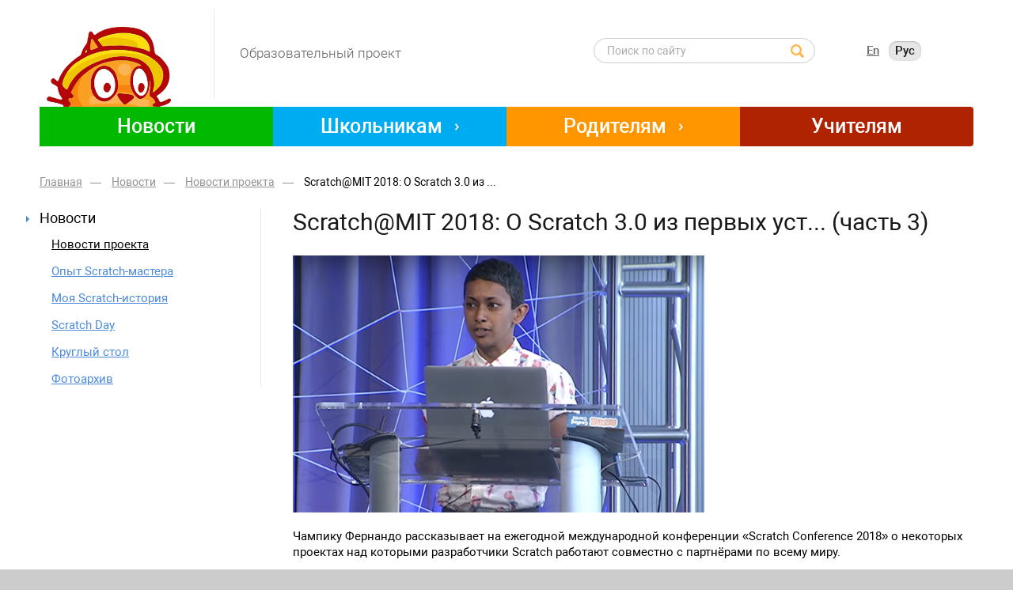

--- FILE ---
content_type: text/html; charset=UTF-8
request_url: https://scratch.by/news/project_news/scratch_mit_2018_about_scratch_3_0_from_the_horse_s_mouth_part_3/
body_size: 14774
content:





<!DOCTYPE html>
<!--[if IE 8]><html class="ie ie8" lang="ru-RU"><![endif]-->
<!--[if IE 9]><html class="ie ie9" lang="ru-RU"><![endif]-->
<!--[if (gt IE 9)|!(IE)]><!-->
<html lang="ru-RU" class=" supports flexbox csstransforms3d">
	<!--<![endif]-->
	<head>
		<meta name="format-detection" content="telephone=no">
		<meta name="SKYPE_TOOLBAR" content="SKYPE_TOOLBAR_PARSER_COMPATIBLE">
		<meta name="cmsmagazine" content="76c5fb8872e8328840d5f6d32da019af">
		<meta name="viewport" content="width=device-width, initial-scale=1.0">
		<title>Scratch@MIT 2018: О Scratch 3.0 из первых уст... (часть 3) — Scratch </title>
		<link rel="icon" href="/favicon.ico" type="image/x-icon">
		<link rel="apple-touch-icon-precomposed" href="/local/templates/html_dev/apple-touch-icon.png">
		<meta http-equiv="Content-Type" content="text/html; charset=UTF-8" />
<meta name="robots" content="index, follow" />
<meta name="keywords" content="Scratch.by" />
<meta name="description" content="Новости проекта. Scratch@MIT 2018: О Scratch 3.0 из первых уст... (часть 3)" />
<script type="text/javascript" data-skip-moving="true">(function(w, d, n) {var cl = "bx-core";var ht = d.documentElement;var htc = ht ? ht.className : undefined;if (htc === undefined || htc.indexOf(cl) !== -1){return;}var ua = n.userAgent;if (/(iPad;)|(iPhone;)/i.test(ua)){cl += " bx-ios";}else if (/Android/i.test(ua)){cl += " bx-android";}cl += (/(ipad|iphone|android|mobile|touch)/i.test(ua) ? " bx-touch" : " bx-no-touch");cl += w.devicePixelRatio && w.devicePixelRatio >= 2? " bx-retina": " bx-no-retina";var ieVersion = -1;if (/AppleWebKit/.test(ua)){cl += " bx-chrome";}else if ((ieVersion = getIeVersion()) > 0){cl += " bx-ie bx-ie" + ieVersion;if (ieVersion > 7 && ieVersion < 10 && !isDoctype()){cl += " bx-quirks";}}else if (/Opera/.test(ua)){cl += " bx-opera";}else if (/Gecko/.test(ua)){cl += " bx-firefox";}if (/Macintosh/i.test(ua)){cl += " bx-mac";}ht.className = htc ? htc + " " + cl : cl;function isDoctype(){if (d.compatMode){return d.compatMode == "CSS1Compat";}return d.documentElement && d.documentElement.clientHeight;}function getIeVersion(){if (/Opera/i.test(ua) || /Webkit/i.test(ua) || /Firefox/i.test(ua) || /Chrome/i.test(ua)){return -1;}var rv = -1;if (!!(w.MSStream) && !(w.ActiveXObject) && ("ActiveXObject" in w)){rv = 11;}else if (!!d.documentMode && d.documentMode >= 10){rv = 10;}else if (!!d.documentMode && d.documentMode >= 9){rv = 9;}else if (d.attachEvent && !/Opera/.test(ua)){rv = 8;}if (rv == -1 || rv == 8){var re;if (n.appName == "Microsoft Internet Explorer"){re = new RegExp("MSIE ([0-9]+[\.0-9]*)");if (re.exec(ua) != null){rv = parseFloat(RegExp.$1);}}else if (n.appName == "Netscape"){rv = 11;re = new RegExp("Trident/.*rv:([0-9]+[\.0-9]*)");if (re.exec(ua) != null){rv = parseFloat(RegExp.$1);}}}return rv;}})(window, document, navigator);</script>


<link href="/bitrix/cache/css/s1/html_dev/kernel_main/kernel_main.css?167354950044417" type="text/css"  rel="stylesheet" />
<link href="/bitrix/cache/css/s1/html_dev/page_b3152dbb0e2f567809bc3d39c8e16792/page_b3152dbb0e2f567809bc3d39c8e16792.css?167336628647483" type="text/css"  rel="stylesheet" />
<link href="/bitrix/cache/css/s1/html_dev/template_649f99d3152d19351becdbd524084cc2/template_649f99d3152d19351becdbd524084cc2.css?1673366135298395" type="text/css"  data-template-style="true"  rel="stylesheet" />



		<!-- HTML5 Shim and Respond.js IE8 support of HTML5 elements and media queries-->
		<!-- WARNING: Respond.js doesn't work if you view the page via file://-->
		<!--[if lt IE 9]>
		<meta http-equiv="X-UA-Compatible" content="IE=edge">
		<script src="/local/templates/html_dev/js/libs/html5shiv.min.js" data-skip-moving="true"></script>
		<script src="/local/templates/html_dev/js/libs/respond.min.js" data-skip-moving="true"></script>
		<![endif]-->
		<!--[if lt IE 10]>
		<script src="/local/templates/html_dev/js/libs/jquery.placeholder.min.js" data-skip-moving="true"></script>
		<![endif]-->
		<!--[if gte IE 9]>
		<style type="text/css">.gradient,.btn,.btn:hover,.btn:active{filter: none;}</style>
		<![endif]-->

			</head>
	<body class="ru js-off pm-close inner">
				<div id="db" class="g-wrap">
			<div class="outer-bg pm-content">
				<div class="g-wrapper">
					<div class="g-wrapper_i">
						<header class="g-header">
							<div class="g-header_mob">
								<div class="container">
									<div class="logo-head-mob">
										<a href="http://scratch.by/">											<img  src="/local/templates/html_dev/images/logo-mobile.png" alt="Scratch.by" title="Scratch.by" />										</a>									</div>
									
									<div class="search-mob dropdown">
	<div data-toggle="dropdown" class="dropdown-toggle"></div>
	<div class="dropdown-menu">
		<div class="container">
			<div class="search-head-mob hide-print">

				<form action="/search/" method="get" onsubmit="var str=document.getElementById('searchinp-mob'); if (!str.value || str.value == str.title) return false;">
					<fieldset class="field">
						<input id="searchinp-mob" type="search" placeholder="Поиск по сайту" name="q" maxlength="50" class="input"><span class="submit">
						<input id="seo-search-mob" name="btn-search" type="submit" value="Найти" class="btn btn-default btn-search"></span>
					</fieldset>
				</form>
			</div>
		</div>
	</div>
</div>
									<div class="lang-mob">
										

<ul class="list list-reset clearfix">
	<li class="item"><a href="http://scratch.by/en/news/project_news/scratch_mit_2018_about_scratch_3_0_from_the_horse_s_mouth_part_3/" class="eng">En</a></li>
	<li class="item"><span class="rus active">Рус</span></li>
</ul>									</div>
									<div class="hamb-wrap">
										<button id="seo-hamburger" class="hamburger pm-opener closed"><span class="ico"></span></button>
									</div>
								</div>
							</div>
							<div class="g-header_i">
								<div class="container">

									<div class="row">
										<div class="col-xs-7">
											<div class="logo-head">
												<div itemscope="" itemtype="http://schema.org/Organization" class="logo">
													<a itemprop="url" href="http://scratch.by/">														<img itemprop="logo" src="/local/templates/html_dev/images/logo.png" alt="Scratch.by" title="Scratch.by" />													</a>												</div>
												

<!-- Yandex.Metrika counter -->
<noscript><div><img src="https://mc.yandex.ru/watch/45787470" style="position:absolute; left:-9999px;" alt="" /></div></noscript>
<!-- /Yandex.Metrika counter -->

<div class="title">Образовательный проект</div>
											</div>

										</div>
										<div class="col-xs-3">
											
	<div class="search-head hide-print">
		<form action="/search/" method="get" onsubmit="var str=document.getElementById('search_header'); if (!str.value || str.value == str.title) return false;">
			<fieldset class="field">
				<input id="search_header" type="search" placeholder="Поиск по сайту" name="q" maxlength="50" class="input">
					<span class="submit">
						<input id="seo-search" name="btn-search" type="submit" value="" class="btn-search">
					</span>
			</fieldset>
		</form>
	</div>


										</div>
										<div class="col-xs-2">
											<div class="lang">
												

<ul class="list list-reset clearfix">
	<li class="item"><a href="http://scratch.by/en/news/project_news/scratch_mit_2018_about_scratch_3_0_from_the_horse_s_mouth_part_3/" class="eng">En</a></li>
	<li class="item"><span class="rus active">Рус</span></li>
</ul>											</div>
										</div>
									</div>
									<div class="menu-drop-3 hide-print">
										
<ul class="menu_level_1 break-word list-reset">
												<li class="item_1 active ">
								<a  href="/news/">Новости</a>
							</li>
																							
									<li class="item_1 submenu-1 ">
	                    <a  href="/students/">
							<span class="a-wrap">Школьникам</span>
							<i class="sp-arr-menu icon"></i>
						</a>
						<div class="submenu">
							<ul class="menu_level_2 list-reset">
																				<li class="item_2 ">
							<a  href="/students/knowledge/">Всё о Scratch</a>
						</li>
																										<li class="item_2  ">
						<a  href="/students/collection/">
							<span>Коллекция спрайтов</span>
															<i class="icon"></i>
													</a>
						<div class="submenu ">
                           <ul class="menu_level_3 list-reset">
																				<li class="item_3 ">
							<a  href="/students/collection/letters/">Буквы</a>
						</li>
																									<li class="item_3 ">
							<a  href="/students/collection/animals/">Животные</a>
						</li>
																									<li class="item_3 ">
							<a  href="/students/collection/objects/">Объекты</a>
						</li>
																									<li class="item_3 ">
							<a  href="/students/collection/fairy_heroes/">Сказочные герои</a>
						</li>
																									<li class="item_3 ">
							<a  href="/students/collection/technics/">Техника</a>
						</li>
																									<li class="item_3 ">
							<a  href="/students/collection/backgrounds/">Фоны</a>
						</li>
																									<li class="item_3 ">
							<a  href="/students/collection/sprites_2nd_class/">Спрайты для 2 класса</a>
						</li>
																									<li class="item_3 ">
							<a  href="/students/collection/figures/">Цифры</a>
						</li>
														</ul></div></li>											<li class="item_2 ">
							<a  href="/students/scratchers/">Сообщество Scratchers</a>
						</li>
														</ul></div></li>			
									<li class="item_1 submenu-1 ">
	                    <a  href="/about/">
							<span class="a-wrap">Родителям</span>
							<i class="sp-arr-menu icon"></i>
						</a>
						<div class="submenu">
							<ul class="menu_level_2 list-reset">
																				<li class="item_2 ">
							<a  href="/about/index.php">Общие сведения</a>
						</li>
																									<li class="item_2 ">
							<a  href="/about/facts/">Цифры и факты</a>
						</li>
																										<li class="item_2  ">
						<a  href="/partners/">
							<span>Партнеры</span>
															<i class="icon"></i>
													</a>
						<div class="submenu ">
                           <ul class="menu_level_3 list-reset">
																				<li class="item_3 ">
							<a  href="/partners/index.php">Наши партнеры</a>
						</li>
																									<li class="item_3 ">
							<a  href="/partners/cooperation/">Приглашаем к&nbsp;сотрудничеству</a>
						</li>
														</ul></div></li></ul></div></li>											<li class="item_1 ">
							<a  href="https://informatika.park.by/scratch/">Учителям</a>
						</li>
														</ul>
									</div>

								</div>
							</div>
                            



<div class="modal fade" id="FRM_zaiavka_header" tabindex="-1" role="dialog" aria-labelledby="FRM_zaiavka_headerLabel" aria-hidden="true">
    <div class="modal-dialog modal-fluid">
        <div class="modal-content">
            <div class="modal-header">
                <button type="button" class="close" data-dismiss="modal" aria-hidden="true">×</button>
                <div class="modal-title h2">Задать вопрос</div>
                            </div>
            <div class="modal-body" id="FRM_zaiavka_headerLabel">
                <div class="OK_TEXT hide" id="FRM_zaiavka_headerOK_TEXT"></div>
                <div class="loader hide" id="FRM_zaiavka_headerLoader">Подождите немного, идет отправка ...</div>
                <div class="form" id="FRM_zaiavka_headerForm">

                     <div class="forms">
                     <div class="row">
                     <div class="col-xs-12">
                         <form class="form-horizontal"  enctype="multipart/form-data" method="post" novalidate="novalidate" action="/news/project_news/scratch_mit_2018_about_scratch_3_0_from_the_horse_s_mouth_part_3/" id="form-FRM_zaiavka_header" onsubmit="return false;">
                         <fieldset id="fieldset_all-FRM_zaiavka_header" class="fieldset">
                                                          <input type="hidden" name="sessid_FRM_zaiavka_header"  value="BX1dfee5684d58b92924b361b7c90d4cbc_FRM_zaiavka_header" />
                             <input type="hidden" name="submit" value="submit" >
                             <input type="hidden" name="FORM_ID" value="FRM_zaiavka_header" >
                             <div class="form-text" id="grp_all-FRM_zaiavka_header">
                                 <span class="error-block help-block"></span>
                             </div>
                                                                  <div  class="form-group control-group">
                                         <label class="name label-pt col-lg-3 col-sm-3 col-xs-6" for="form-FIO-FRM_zaiavka_header">
                                             Ваше имя<span class="f-star">&nbsp;*</span>
                                                                                                                                       </label>
                                     <div class="controls col-lg-3 col-sm-4 col-xs-6"></div>
                                     
                                         <div class="text col-lg-6 col-sm-5 col-xs-12">
                                             <input 
                                                                                           type="text"  class="form-control "  name="FIO"  id="form-FIO-FRM_zaiavka_header"  maxlength="50" spellcheck="true"  required  value=""  >
                                             
                                         </div>
                                                                          </div>
                                                                                                   <div  class="form-group control-group">
                                         <label class="name label-pt col-lg-3 col-sm-3 col-xs-6" for="form-PHONE-FRM_zaiavka_header">
                                             Телефон<span class="f-star">&nbsp;*</span>
                                                                                                                                       </label>
                                     <div class="controls col-lg-3 col-sm-4 col-xs-6"></div>
                                     
                                         <div class="text col-lg-6 col-sm-5 col-xs-12">
                                             <input 
                                                                                           type="tel"  class="form-control "  name="PHONE"  id="form-PHONE-FRM_zaiavka_header"  maxlength="50" spellcheck="true"  required  value=""  >
                                             <p class="help-block">Например: +375 (29) 123-45-67</p>
                                         </div>
                                                                          </div>
                                                                                                   <div  class="form-group control-group">
                                         <label class="name label-pt col-lg-3 col-sm-3 col-xs-6" for="form-EMAIL-FRM_zaiavka_header">
                                             Эл. почта<span class="f-star">&nbsp;*</span>
                                                                                                                                       </label>
                                     <div class="controls col-lg-3 col-sm-4 col-xs-6"></div>
                                     
                                         <div class="text col-lg-6 col-sm-5 col-xs-12">
                                             <input 
                                             placeholder="email@example.com"                                              type="email"  class="form-control "  name="EMAIL"  id="form-EMAIL-FRM_zaiavka_header"  maxlength="50" spellcheck="true"  required  value=""  >
                                             
                                         </div>
                                                                          </div>
                                                                                                   <div  class="form-group control-group">
                                         <label class="name label-pt col-lg-3 col-sm-3 col-xs-6" for="form-MESSAGE-FRM_zaiavka_header">
                                             Вопрос<span class="f-star">&nbsp;*</span>
                                                                                                                                       </label>
                                     <div class="controls col-lg-3 col-sm-4 col-xs-6"></div>
                                                                              <div class="text col-lg-6 col-sm-5 col-xs-12">
                                             <textarea  class="form-control "  name="MESSAGE"  id="form-MESSAGE-FRM_zaiavka_header"  maxlength="500"
                                                cols="60"
                                                rows="4"
                                                  spellcheck="true"  required  ></textarea>
                                                                                      </div>
                                                                          </div>
                                                                                                                        <div class="hide" style="visibility: hidden;">
                                 <div class="form-group control-group">
                                     <div class="label name label-pt col-lg-3 col-sm-3 col-xs-6">
                                         <label>Компания<span class="f-star">&nbsp;*</span></label>
                                     </div>

                                     <div class="text col-lg-6 col-sm-5 col-xs-12">
                                         <input type="text" class="text" name="COMPANY_NAME" id="FRM_zaiavka_header_FRM_commerce_company" value="">
                                     </div>
                                     <div class="controls col-lg-3 col-sm-4 col-xs-6"> </div>
                                 </div>
                             </div>
                                                          
                             <div class="form-group">
                                 <div class="col-xs-12 col-xs-offset-0 col-sm-offset-3">
                                     <input class="btn btn-default btn_submit" type="submit" name="submit"  id="submit_FRM_zaiavka_header" value="Отправить" />
                                     <div class="form_required">
                                         <span class="f-star"> *</span> — поля обязательные к заполнению                                     </div>
                                 </div>
                             </div>

                         </fieldset>
                         </form>
                     </div>
                     </div>
                     </div>
                                     </div>
            </div>
        </div>
    </div>
</div>
						</header>
						<div class="g-main">
							<div class="g-main_i container">
								<div class="row">

									<div class="col-md-12 col-xs-12 hide-print">
																					<div class="breadcrumb"><ol class="list-reset" itemscope="" itemtype="http://www.data-vocabulary.org/Breadcrumb/"><li ><a itemprop="url" href="/" title="Главная"><span itemprop="title">Главная</span></a></li><li ><a itemprop="url" href="/news/" title="Новости"><span itemprop="title">Новости</span></a></li><li ><a itemprop="url" href="/news/project_news/" title="Новости проекта"><span itemprop="title">Новости проекта</span></a></li><li class="active"><span itemprop="title">Scratch@MIT 2018: О Scratch 3.0 из ...</span></li></ol></div>
																			</div>

																			<aside class="g-sidebar col-md-3 col-xs-12 hide-print">
																																	<nav class="menu-accordion">
																								 
<div class="accordion">
    <div id="menu-accordion" class="acc-group">
                                        <div class="panel">
            <div class="acc-heading">
                <a href="/news/" class="link level-1 active">
                    <span>Новости</span>
                </a>
                <a href="#accordion-menu-1" data-toggle="collapse" data-parent="#menu-accordion" class="open-menu"></a>
            </div>
            <div id="accordion-menu-1" class="collapse in">
                <div class="acc-body">
                    <div class="list-wrap">
                        <ul class="level-2 list-reset">
                                                                                                                                                                                                                                                                                                                                                                                                                                                                                                                                                                                                                                                                                                                                                                <li class=" item_2 active ">
                                                                                                                <a  href="/news/project_news/">Новости проекта</a>
                                                                                                            </li>
                                                                                                                                                                                                                                                                                                                                                                                                                                                                                                                                                                                                                                                                                                                                                                                                                                                                                                                                                                                                                            <li class=" item_2 ">
                                                                                                            <a  href="/news/scratch_master/">Опыт  Scratch-мастера</a>
                                                                                                        </li>
                                                                                                                                                                                                                                                                                                                                                                                                                                                                                                                                                                                                                                                                                                                                                                                                                                                                                                                    <li class=" item_2 ">
                                                                                                            <a  href="/news/my_scratch_story/">Моя Scratch-история</a>
                                                                                                        </li>
                                                                                                                                                                                                                                                                                                                                                                                                                                                                                                                                                                                                                                                                                                                                                                                                                                                                                                                    <li class=" item_2 ">
                                                                                                            <a  href="/news/scratch_day_/">Scratch Day </a>
                                                                                                        </li>
                                                                                                                                                                                                                                                                                                                                                                                                                                                                                                                                                                                                                                                                                                                                                                                                                                                                                                                    <li class=" item_2 ">
                                                                                                            <a  href="/news/round_table/">Круглый стол</a>
                                                                                                        </li>
                                                                                                                                                                                                                                                                                                                                                                                                                                                                                                                                                                                                                                                                                                                                                                                                                                                                                                                    <li class=" item_2 ">
                                                                                                            <a  href="/news/media/">Фотоархив</a>
                                                                                                        </li>
                                                                                                                                                                                                                                                                                                                                                                                                                                                                                                </ul></div></div></div></div>                                                            </div>
                                                        </div>

												</nav>
																						 
																					</aside>
																		<article id="workarea" class="g-content col-md-9 col-xs-12 clearfix">
																				<h1 class="small" id="title">Scratch@MIT 2018: О Scratch 3.0 из первых уст... (часть 3)</h1>										 
									
										<div class="b-element mb_3" id="element-1681" >
	<div class="c_news">
		<div class="wrap mb_1">
					</div>
	</div>
		<div class="descr mb_2">
			
			<img width="520" alt="MIT2018-Fernando.png" src="/upload/medialibrary/31c/mit2018_fernando.png" height="326" title="MIT2018-Fernando.png"><br>
<p>
	 Чампику Фернандо рассказывает на ежегодной международной конференции «Scratch Conference 2018» о некоторых проектах над которыми разработчики Scratch работают совместно с партнёрами по всему миру.
</p>
<p>
	 За многие годы работы Чампика внесла огромный вклад в развитие среды Scratch. Она работала в команде, которая разработала Scratch 2.0, и сейчас возглавляет деятельность по налаживанию контактов и связей.
</p>
<p>
	 Видео выступления можно <a href="https://youtu.be/khgfmrolOHk?t=2235">посмотреть здесь</a>
</p>
<p>
	 Итак, я замкну круг, и вернусь к обсуждению сообщества, к тому, о чём говорил Митч в самом начале конференции. Поэтому повторюсь, что, когда мы думаем или говорим о Scratch, мы имеем в виду не просто язык программирования и редактор, ведь это огромное мировое сообщество, все вы, кто разделяет наши идеи и приверженность интересам будущих поколений, поколений создателей. Вы уже узнали о том, над чем мы работаем в Scratch 3.0., поэтому я хочу воспользоваться моментом и подчеркнуть то, что сделали вы, ребята. Сначала я расскажу о некоторых организациях, с которыми нам удалось работать вместе, чтобы убедиться, что как только выйдет Scratch 3, пользователям станут доступны массы различных ресурсов.
</p>
<p>
	 Поэтому наши друзья из Гарварда в команде <b>Scratch Ed</b> работали над обновлением учебного плана Creative Computing Curriculum Guide, чтобы он был готов к Scratch 3.0, когда версия выйдет в январе.
</p>
<p>
	 Наши друзья из <b>Code Club</b>, спонсируемые фондом Raspberry Pi, работают над обновлением всех своих обучающих программ и онлайн-мероприятий, чтобы все ответвления Code Club по всему миру также обновили ресурсы для Scratch 3.0.
</p>
<p>
 <b>CS First, наши друзья из Google,</b> будут обновлять все свои видеоуроки, чтобы убедиться, что они подходят к новой версии.
</p>
<p>
	 И мы продолжаем нашу работу с <b>Cartoon Network</b> по созданию нескольких новых учебников по Scratch 3.0, используя персонажей из их мультсериалов, например, одни из моих любимых – «Суперкрошки».
</p>
<p>
	 Нам очень повезло работать с некоторыми из этих действительно удивительных организаций, но, на самом деле, мы еще больше вдохновлены тысячами других людей, включая многих из вас, кто сидит сейчас в этой комнате, теми, кто создаёт ресурсы и учебные материалы для местных сообществ Scratch. И если вы действительно внесли свой вклад, мы были бы рады узнать о созданных вами учебных материалах. Вы можете заполнить форму и рассказать нам о материалах, которые вы разрабатываете, а также присоединиться к нашему списку рассылки для разработчиков ресурсов и материалов, чтобы мы могли держать вас в курсе насчёт разработки Scratch 3.0, и сообщать об обновлении ресурсов и подготовке их к запуску.
</p>
<p>
	 И дело не только в учебных материалах, которые создают люди, это не единственный вариант того, как нам помогают люди в сообществах. Многие из вас, возможно, участвовали в <b>Дне Scratch </b>или даже организовывали такое мероприятие.
</p>
<p>
	 Дни Scratch – это мероприятия, которые проводятся по всему миру в домах, общественных центрах, школах, офисах. Это однодневные мероприятия, в которых участвуют дети, родители, целые семьи, где они создают что-то интересное и делятся этим в сообществе Scratch. И первое такое мероприятие проводилось здесь, в Массачусетском технологическом институте, а потом, в 2009 году, мы выделили ресурсы на то, чтобы организовывать Дни Scratch в других местах, и с тех пор это мероприятие стало таким глобальным, что проходит по всему миру.
</p>
<p>
	 И в этом году уже провели более тысячи таких мероприятий в более чем шестидесяти странах мира. И, конечно, существует Scratch-конференция, на которой вы и находитесь прямо сейчас, если вдруг вы ещё не поняли.
</p>
<p>
	 И снова, как уже говорил Митч, первая такая конференция проводилась здесь, в Массачусетском технологическом институте, с целью объединить педагогов, чтобы делиться идеями и учиться друг у друга. И каждый год она проводится либо здесь, в Массачусетском технологическом институте, либо в другом месте, но всего лишь один раз в год и в одном месте.
</p>
<p>
	 Однако в прошлом году, по всему миру проводилось большое количество Scratch-конференций, которые организовывались людьми из сообщества. И это действительно вдохновляет. Так, на Scratch-конференции в этом году мы получили более четырёхсот предложений, и это действительно вдохновляет увидеть все разные способы использования Scratch в местных сообществах.
</p>
<p>
</p>
<p>
	 Мы хотим учиться у вас и мы надеемся, что вы учитесь друг у друга. И я закончу, сказав, что думая о будущем Scratch и о Scratch 3.0, мы очень рады думать и о том, как сообщество будет расти вместе с нами.
</p>
 <br>
 <br>			<div class="clear"></div>
			
	</div>
	   	   	   				<div class="row">
				</div>
		<div class="clear"></div>
	</div>

									</article>
								</div>
							</div>
						</div>
					</div>
				</div>
				<footer class="g-footer hide-print">
					<div class="container">
						<div class="g-footer_i">
							<div class="subscription">
	<div class="bg"></div>
	<div class="bg-wrap">

<form id="form-subscript-confirm" class="b-form" action="/subscription/subscr_edit.php">
	<fieldset>
        <div class="control-group">
            <div class="title">Подписка на&nbsp;рассылку</div>
            <input class="input form-control" type="text"
                title="Подписка на&nbsp;рассылку" value="" placeholder="email@adress.com" name="sf_EMAIL">
            <div class="b-btn">
                <input class="btn btn-default" name="OK" type="submit" value="Подписаться">
            </div>
        </div>
	</fieldset>
</form>
	</div>
</div>

							<div class="row">
								<div class="col-md-9 col-sm-12 hidden-xs">
									<div class="menu-foot-3 hide-print clearfix">
										 
<ul class="menu_level_1 break-word list-reset">
												<li class="item_1 ">
	                    <a  href="/about/">
							<span class="a-wrap">Родителям</span>
						</a>
						<ul class="menu_level_2 list-reset">
							

			                                   
													<li class="item_2 ">
							<a  href="/about/index.php">
																	Общие сведения															</a>
						</li>
																									<li class="item_2 ">
							<a  href="/about/facts/">
																	Цифры и факты															</a>
						</li>
																									<li class="item_2 ">
							<a  href="/partners/">
																	Партнеры															</a>
						</li>
														</ul></li>												<li class="item_1 ">
	                    <a  href="/students/">
							<span class="a-wrap">Школьникам</span>
						</a>
						<ul class="menu_level_2 list-reset">
							

			                                   
													<li class="item_2 ">
							<a  href="/students/knowledge/">
																	Всё о Scratch															</a>
						</li>
																									<li class="item_2 ">
							<a  href="/students/collection/">
																	Коллекция спрайтов															</a>
						</li>
																									<li class="item_2 ">
							<a  href="/students/scratchers/">
																	Сообщество Scratchers															</a>
						</li>
														</ul></li>											<li class="item_1 ">
							<a  href="/teacherss/">
																	<span class="a-wrap">
										Учителям									</span>
															</a>
						</li>
														
</ul>

									</div>
								</div>
								<div class="col-md-3 col-sm-12">
									





<div class="contacts-foot mb_2">
<div class="menu-foot-3 hide-print clearfix">									 
<ul class="menu_level_1 break-word list-reset">
			<li class="item_1 ">
	                    <a href="/contacts/"><span class="a-wrap">Контакты</span></a></li></ul></div>
    <address class="address">220073, Республика Беларусь,<br>г. Минск, ул. Скрыганова, 14, 5-й этаж</address><a href="/contacts/" class="link-map">Как проехать</a>
    <div class="tel-wrap">
        <div class="tel"><a href="tel:+375 29 193 30 30">+375 29 193 30 30</a> </div>
    </div>
</div>
								</div>
							</div>
							<div class="footer-small">
								<div class="row">
									<div class="col-md-5 col-sm-5">
										



<div class="logo-foot">
	<div class="media">
		<div class="media-body">
			<div class="title">© 2026, ООО «Образовательный центр программирования и высоких технологий»</div>
		</div>
	</div>
</div>										<div class="menu-foot-2 hide-print clearfix">
																					</div>
									</div>
									<div class="col-md-3 col-sm-3">
										




<div class="social-foot">
    <div class="list">
        <a href="https://vk.com/iteenby" target="_blank" class="item ic-vk"></a>
        <a href="https://www.facebook.com/iteenby" target="_blank" class="item ic-fb"></a>
      </div>
</div>									</div>
									<div class="col-md-4 col-sm-4">
									
    <div class="studio">
        <div class="text-wrap">
            <div class="text">Создание сайтов</div>
            <div class="pic"><img src="/upload/medialibrary/3ee/znak-studii.png" alt="Студия Борового" title="Студия Борового"></div>
            <div class="link"><a href="http://www.db.by/" target="_blank">Студия Борового</a></div>
        </div>
    </div>
									</div>
									<div id="bx-composite-banner"></div>
																	</div>
							</div>
						</div>
					</div>
				</footer>
				<div class="scroll-to-top ic-arrow">наверх</div>
			</div>
			<div class="pm">
				<div class="pm-backdrop"></div>
				<div class="pm-wrap">
					<div class="hamburger-cont"><a class="hamburger pm-closer closed"><span class="ico"></span></a></div>
					<div class="pm-inner">
						   
	<div class="menu-mobile">
	<ul class="menu_level_1 list-reset break-word">

				
			
									<li class="item_1 active in">
						<a href="/news/">Новости</a>
						<a data-toggle="collapse" href="#accordion-m-1" class="icon"></a>
							<div id="accordion-m-1" class="collapse in">
							<ul class="menu_level_2 list-reset">
				
						
					
												<li class="item_2 active">
						<a href="/news/project_news/" >Новости проекта</a>
					</li>
				
						
					
												<li class="item_2">
						<a href="/news/scratch_master/" >Опыт  Scratch-мастера</a>
					</li>
				
						
					
												<li class="item_2">
						<a href="/news/my_scratch_story/" >Моя Scratch-история</a>
					</li>
				
						
					
												<li class="item_2">
						<a href="/news/scratch_day_/" >Scratch Day </a>
					</li>
				
						
					
												<li class="item_2">
						<a href="/news/round_table/" >Круглый стол</a>
					</li>
				
						
					
												<li class="item_2">
						<a href="/news/media/" >Фотоархив</a>
					</li>
				
						
									</ul></div></li>			
			
									<li class="item_1 ">
						<a href="/about/">Родителям</a>
						<a data-toggle="collapse" href="#accordion-m-8" class="icon collapsed"></a>
							<div id="accordion-m-8" class="collapse">
							<ul class="menu_level_2 list-reset">
				
						
					
												<li class="item_2">
						<a href="/about/index.php" >Общие сведения</a>
					</li>
				
						
					
												<li class="item_2">
						<a href="/about/facts/" >Цифры и факты</a>
					</li>
				
						
					
			
									<li class="item_2 ">
						<a href="/partners/">Партнеры</a>
						<a data-toggle="collapse" href="#accordion-m-11" class="icon collapsed"></a>
							<div id="accordion-m-11" class="collapse">
							<ul class="menu_level_3 list-reset">
				
						
					
												<li class="item_3">
						<a href="/partners/index.php" >Наши партнеры</a>
					</li>
				
						
					
												<li class="item_3">
						<a href="/partners/cooperation/" >Приглашаем к&nbsp;сотрудничеству</a>
					</li>
				
						
									</ul></div></li></ul></div></li>			
			
									<li class="item_1 ">
						<a href="/students/">Школьникам</a>
						<a data-toggle="collapse" href="#accordion-m-14" class="icon collapsed"></a>
							<div id="accordion-m-14" class="collapse">
							<ul class="menu_level_2 list-reset">
				
						
					
												<li class="item_2">
						<a href="/students/knowledge/" >Всё о Scratch</a>
					</li>
				
						
					
			
									<li class="item_2 ">
						<a href="/students/collection/">Коллекция спрайтов</a>
						<a data-toggle="collapse" href="#accordion-m-16" class="icon collapsed"></a>
							<div id="accordion-m-16" class="collapse">
							<ul class="menu_level_3 list-reset">
				
						
					
												<li class="item_3">
						<a href="/students/collection/letters/" >Буквы</a>
					</li>
				
						
					
												<li class="item_3">
						<a href="/students/collection/animals/" >Животные</a>
					</li>
				
						
					
												<li class="item_3">
						<a href="/students/collection/objects/" >Объекты</a>
					</li>
				
						
					
												<li class="item_3">
						<a href="/students/collection/fairy_heroes/" >Сказочные герои</a>
					</li>
				
						
					
												<li class="item_3">
						<a href="/students/collection/technics/" >Техника</a>
					</li>
				
						
					
												<li class="item_3">
						<a href="/students/collection/backgrounds/" >Фоны</a>
					</li>
				
						
					
												<li class="item_3">
						<a href="/students/collection/sprites_2nd_class/" >Спрайты для 2 класса</a>
					</li>
				
						
					
												<li class="item_3">
						<a href="/students/collection/figures/" >Цифры</a>
					</li>
				
						
					
												<li class="item_3">
						<a href="/students/collection/letters/" >Буквы</a>
					</li>
				
						
					
												<li class="item_3">
						<a href="/students/collection/animals/" >Животные</a>
					</li>
				
						
					
			
									<li class="item_3 ">
						<a href="/students/collection/objects/">Объекты</a>
						<a data-toggle="collapse" href="#accordion-m-27" class="icon collapsed"></a>
							<div id="accordion-m-27" class="collapse">
							<ul class="menu_level_4 list-reset">
				
						
					
												<li class="item_4">
						<a href="/students/collection/objects/buildings/" >Здания</a>
					</li>
				
						
					
												<li class="item_4">
						<a href="/students/collection/objects/treasures/" >Сокровища</a>
					</li>
				
						
					
												<li class="item_4">
						<a href="/students/collection/objects/different/" >Разное</a>
					</li>
				
						
									</ul></div></li>			
												<li class="item_3">
						<a href="/students/collection/fairy_heroes/" >Сказочные герои</a>
					</li>
				
						
					
												<li class="item_3">
						<a href="/students/collection/technics/" >Техника</a>
					</li>
				
						
					
												<li class="item_3">
						<a href="/students/collection/backgrounds/" >Фоны</a>
					</li>
				
						
					
			
									<li class="item_3 ">
						<a href="/students/collection/sprites_2nd_class/">Спрайты для 2 класса</a>
						<a data-toggle="collapse" href="#accordion-m-34" class="icon collapsed"></a>
							<div id="accordion-m-34" class="collapse">
							<ul class="menu_level_4 list-reset">
				
						
					
												<li class="item_4">
						<a href="/students/collection/sprites_2nd_class/alphabet/" >В гостях у Азбуки: АБВГдейка</a>
					</li>
				
						
					
												<li class="item_4">
						<a href="/students/collection/sprites_2nd_class/funny_counter/" >Весёлый счет (С.Маршак)</a>
					</li>
				
						
					
												<li class="item_4">
						<a href="/students/collection/sprites_2nd_class/count_to_ten/" >Про козленка, который умел считать до десяти (Прёйсен Альф)</a>
					</li>
				
						
									</ul></div></li>			
												<li class="item_3">
						<a href="/students/collection/figures/" >Цифры</a>
					</li>
				
						
									</ul></div></li>			
												<li class="item_2">
						<a href="/students/scratchers/" >Сообщество Scratchers</a>
					</li>
				
						
									</ul></div></li>			
												<li class="item_1">
						<a href="/teacherss/" >Учителям</a>
					</li>
				
						
					
												<li class="item_1">
						<a href="/contacts/" >Контакты</a>
					</li>
				
						
		
	
	</ul>
</div>
					</div>
				</div>
			</div>
		</div>
		        	<script type="text/javascript">if(!window.BX)window.BX={message:function(mess){if(typeof mess=='object') for(var i in mess) BX.message[i]=mess[i]; return true;}};</script>
<script type="text/javascript">(window.BX||top.BX).message({'JS_CORE_LOADING':'Загрузка...','JS_CORE_NO_DATA':'- Нет данных -','JS_CORE_WINDOW_CLOSE':'Закрыть','JS_CORE_WINDOW_EXPAND':'Развернуть','JS_CORE_WINDOW_NARROW':'Свернуть в окно','JS_CORE_WINDOW_SAVE':'Сохранить','JS_CORE_WINDOW_CANCEL':'Отменить','JS_CORE_WINDOW_CONTINUE':'Продолжить','JS_CORE_H':'ч','JS_CORE_M':'м','JS_CORE_S':'с','JSADM_AI_HIDE_EXTRA':'Скрыть лишние','JSADM_AI_ALL_NOTIF':'Показать все','JSADM_AUTH_REQ':'Требуется авторизация!','JS_CORE_WINDOW_AUTH':'Войти','JS_CORE_IMAGE_FULL':'Полный размер'});</script>
<script type="text/javascript">(window.BX||top.BX).message({'LANGUAGE_ID':'ru','FORMAT_DATE':'YYYY.MM.DD','FORMAT_DATETIME':'YYYY.MM.DD HH:MI:SS','COOKIE_PREFIX':'BITRIX_SM','SERVER_TZ_OFFSET':'10800','SITE_ID':'s1','SITE_DIR':'/','USER_ID':'','SERVER_TIME':'1769483600','USER_TZ_OFFSET':'0','USER_TZ_AUTO':'Y','bitrix_sessid':'1dfee5684d58b92924b361b7c90d4cbc'});</script><script type="text/javascript" src="/bitrix/cache/js/s1/html_dev/kernel_main/kernel_main.js?1673549500323972"></script>
<script type="text/javascript">BX.setJSList(['/bitrix/js/main/core/core.js?147064107673480','/bitrix/js/main/core/core_fx.js?14702224909592','/bitrix/js/main/core/core_ajax.js?147064108121031','/bitrix/js/main/core/core_popup.js?147022249029812','/bitrix/js/main/utils.js?147022250019858','/bitrix/js/main/json/json2.min.js?14702225003467','/bitrix/js/main/core/core_ls.js?14702224897365','/bitrix/js/main/rating_like.js?14702225007611','/bitrix/js/main/core/core_window.js?147022249096650','/bitrix/js/main/core/core_date.js?147022249034241','/bitrix/js/main/core/core_timer.js?14702224896495','/bitrix/js/main/dd.js?147022248811084','/local/templates/html_dev/js/libs/jquery.magnific-popup.min.js?147022153220072','/local/modules/db.base/js/db_js_tools.js?14702214801957','/local/templates/html_dev/js/libs/modernizr-custom.min.js?14702215324508','/local/templates/html_dev/js/libs/jquery-1.11.3.min.js?147022153295964','/local/templates/html_dev/js/app.min.js?147022153229443','/local/components/db.base/form/js/form.js?147022146610194','/local/templates/html_dev/js/libs/jquery.validate.min.js?147022153221417','/local/templates/html_dev/js/libs/jquery.validate_ru.min.js?1470221532963']); </script>
<script type="text/javascript">BX.setCSSList(['/bitrix/js/main/core/css/core.css?14702224882854','/bitrix/js/main/core/css/core_popup.css?147064108129699','/bitrix/js/main/core/css/core_date.css?14702224889657','/local/components/db.base/fileslist.system/style.css?147022146441352','/local/templates/html_dev/css/libs/magnific-popup.min.css?14702215105787','/local/templates/html_dev/css/app.min.css?1515424450294660','/local/templates/html_dev/template_styles.css?15440052881455']); </script>
<script type="text/javascript" src="/local/modules/db.base/js/script.js"></script>



<script type="text/javascript" src="/bitrix/cache/js/s1/html_dev/template_c103181f8616c8753d083af7f79333a1/template_c103181f8616c8753d083af7f79333a1.js?1673366135166519"></script>
<script type="text/javascript" src="/bitrix/cache/js/s1/html_dev/page_77fe3dca13b1f681b34e336b548c9691/page_77fe3dca13b1f681b34e336b548c9691.js?167336628620407"></script>
<script type="text/javascript">var _ba = _ba || []; _ba.push(["aid", "3ca7cd07b581e21976e97f0a8ff12062"]); _ba.push(["host", "scratch.by"]); (function() {var ba = document.createElement("script"); ba.type = "text/javascript"; ba.async = true;ba.src = (document.location.protocol == "https:" ? "https://" : "http://") + "bitrix.info/ba.js";var s = document.getElementsByTagName("script")[0];s.parentNode.insertBefore(ba, s);})();</script>



<script>
		(function(i,s,o,g,r,a,m){i['GoogleAnalyticsObject']=r;i[r]=i[r]||function(){
				(i[r].q=i[r].q||[]).push(arguments)},i[r].l=1*new Date();a=s.createElement(o),
			m=s.getElementsByTagName(o)[0];a.async=1;a.src=g;m.parentNode.insertBefore(a,m)
		})(window,document,'script','https://www.google-analytics.com/analytics.js','ga');

		ga('create', 'UA-81865245-1', 'auto');
		ga('send', 'pageview');

	</script>

<script type="text/javascript" >
    (function (d, w, c) {
        (w[c] = w[c] || []).push(function() {
            try {
                w.yaCounter45787470 = new Ya.Metrika({
                    id:45787470,
                    clickmap:true,
                    trackLinks:true,
                    accurateTrackBounce:true,
                    webvisor:true,
                    trackHash:true
                });
            } catch(e) { }
        });

        var n = d.getElementsByTagName("script")[0],
            s = d.createElement("script"),
            f = function () { n.parentNode.insertBefore(s, n); };
        s.type = "text/javascript";
        s.async = true;
        s.src = "https://mc.yandex.ru/metrika/watch.js";

        if (w.opera == "[object Opera]") {
            d.addEventListener("DOMContentLoaded", f, false);
        } else { f(); }
    })(document, window, "yandex_metrika_callbacks");
</script>
<script>
	!function () {
		var menuDrop3 = {

			//Width submenu menu-drop
			setWidth: function () {
				this.menu = $('.menu-drop-3');
				if (this.menu.length) {
					this.subMenu = this.menu.find('.submenu-2').children('.submenu');
					if (this.subMenu.length) {
						this.subMenu.width(this.menu.outerWidth());
					}
				}
			},

			init: function () {
				this.window = $(window);

				$(function () {
					menuDrop3.setWidth();
				});
				this.window.on('load', function () {
					menuDrop3.setWidth();
				});
				this.window.on('resize', function () {
					menuDrop3.setWidth();
				});
			}
		};
		menuDrop3.init();
	}();
</script><script>
                         $('#submit_FRM_zaiavka_header').on('click', function() {
                                                          var rules =  { FIO: {required: true}, PHONE: {minlength: 7, required: true}, EMAIL: {email: true, required: true}, MESSAGE: {required: true} };
                                                          ShefFormSimple.initialize({
                                 frmID: 'FRM_zaiavka_header',
                                 useAjax: true                                 , validateRules: rules                             });
                         });
                     </script>

<script>
    !function () {
        'use strict';
        function initValid() {
            // Validation options http://jqueryvalidation.org/documentation/
            var form_validator = $('#form-subscript-confirm');
            if (form_validator.length && $.fn.validate) {
                form_validator.validate({
                    rules: {
                        'sf_EMAIL': {
                            required: true,
                            email: true
                        }
                    }
                });
            }
        }
        $(function () {
            initValid();
        });
    }();
</script>



<script>
										$(window).load(function () {
											$("#bx-composite-banner").remove();
										});
									</script>
</body>
</html>

--- FILE ---
content_type: text/css
request_url: https://scratch.by/bitrix/cache/css/s1/html_dev/page_b3152dbb0e2f567809bc3d39c8e16792/page_b3152dbb0e2f567809bc3d39c8e16792.css?167336628647483
body_size: 31036
content:


/* Start:/local/components/db.base/fileslist.system/style.css?147022146441352*/
.c_files {
  overflow: hidden;
}
.c_files .files-list {
  margin: 0;
  padding: 0;
  list-style: none;
}
.c_files .files-list .file {
  min-height: 35px;
  line-height: 1;
  margin: 0 0 21px;
}
.c_files .files-list .file:before {
  counter-increment: none;
  content: none;
}
.c_files .files-list .file .b-title {
  text-decoration: none;
  margin-bottom: 6px;
  border: none;
}
.c_files .files-list .file .b-title:before {
  content: '';
  width: 34px;
  height: 36px;
  opacity: 0.7;
  filter: alpha(opacity=70);
  display: inline-block;
  float: left;
  margin-right: 11px;
}
.c_files .files-list .file .b-title:hover:before {
  opacity: 1;
  filter: alpha(opacity=100);
}
.c_files .files-list .file .b-title .title {
  text-decoration: underline;
  margin: 0 0 7px;
  font-size: 14px;
  display: inline-block;
  max-width: 75%;
}
.c_files .files-list .file .descr {
  margin: 0;
  color: #a6a8ac;
  display: block;
  font-size: 12px;
  text-transform: uppercase;
}

.c_files .file .b-title:before {
  background: url("[data-uri]") no-repeat 0 0;
}
.c_files .file._ppt .b-title:before {
  background: url("[data-uri]") no-repeat 0 0;
}
.c_files .file._pdf .b-title:before {
  background: url("[data-uri]") no-repeat 0 0;
}
.c_files .file._xls .b-title:before {
  background: url("[data-uri]") no-repeat 0 0;
}
.c_files .file._doc .b-title:before {
  background: url("[data-uri]") no-repeat 0 0;
}
.c_files .file._jpg .b-title:before {
  background: url("[data-uri]") no-repeat 0 0;
}
.c_files .file._gif .b-title:before {
  background: url("[data-uri]") no-repeat 0 0;
}
.c_files .file._png .b-title:before {
  background: url("[data-uri]") no-repeat 0 0;
}
.c_files .file._tif .b-title:before {
  background: url("[data-uri]") no-repeat 0 0;
}
.c_files .file._bmp .b-title:before {
  background: url("[data-uri]") no-repeat 0 0;
}
.c_files .file._rar .b-title:before {
  background: url("[data-uri]") no-repeat 0 0;
}
.c_files .file._zip .b-title:before {
  background: url("[data-uri]") no-repeat 0 0;
}
.c_files .file._7z .b-title:before {
  background: url("[data-uri]") no-repeat 0 0;
}
.c_files .file._mp3 .b-title:before {
  background: url("[data-uri]") no-repeat 0 0;
}
.c_files .file._wma .b-title:before {
  background: url("[data-uri]") no-repeat 0 0;
}
.c_files .file._ogg .b-title:before {
  background: url("[data-uri]") no-repeat 0 0;
}
.c_files .file._wav .b-title:before {
  background: url("[data-uri]") no-repeat 0 0;
}
.c_files .file._avi .b-title:before {
  background: url("[data-uri]") no-repeat 0 0;
}
.c_files .file._wmv .b-title:before {
  background: url("[data-uri]") no-repeat 0 0;
}
.c_files .file._mkv .b-title:before {
  background: url("[data-uri]") no-repeat 0 0;
}
.c_files .file._eps .b-title:before {
  background: url("[data-uri]") no-repeat 0 0;
}
.c_files .file._cdr .b-title:before {
  background: url("[data-uri]") no-repeat 0 0;
}
.c_files .file._ai .b-title:before {
  background: url("[data-uri]") no-repeat 0 0;
}

/* End */


/* Start:/local/templates/html_dev/css/libs/magnific-popup.min.css?14702215105787*/
.mfp-bg{top:0;left:0;width:100%;height:100%;z-index:1042;overflow:hidden;position:fixed;background:#0b0b0b;opacity:.8}.mfp-wrap{top:0;left:0;width:100%;height:100%;z-index:1043;position:fixed;outline:0!important;-webkit-backface-visibility:hidden}.mfp-container{text-align:center;position:absolute;width:100%;height:100%;left:0;top:0;padding:0 8px;-webkit-box-sizing:border-box;-moz-box-sizing:border-box;box-sizing:border-box}.mfp-container:before{content:'';display:inline-block;height:100%;vertical-align:middle}.mfp-align-top .mfp-container:before{display:none}.mfp-content{position:relative;display:inline-block;vertical-align:middle;margin:0 auto;text-align:left;z-index:1045}.mfp-ajax-holder .mfp-content,.mfp-inline-holder .mfp-content{width:100%;cursor:auto}.mfp-ajax-cur{cursor:progress}.mfp-zoom-out-cur,.mfp-zoom-out-cur .mfp-image-holder .mfp-close{cursor:-moz-zoom-out;cursor:-webkit-zoom-out;cursor:zoom-out}.mfp-zoom{cursor:pointer;cursor:-webkit-zoom-in;cursor:-moz-zoom-in;cursor:zoom-in}.mfp-auto-cursor .mfp-content{cursor:auto}.mfp-arrow,.mfp-close,.mfp-counter,.mfp-preloader{-webkit-user-select:none;-moz-user-select:none;-ms-user-select:none;user-select:none}.mfp-loading.mfp-figure{display:none}.mfp-hide{display:none!important}.mfp-preloader{color:#CCC;position:absolute;top:50%;width:auto;text-align:center;margin-top:-.8em;left:8px;right:8px;z-index:1044}.mfp-preloader a{color:#CCC}.mfp-preloader a:hover{color:#FFF}.mfp-s-ready .mfp-preloader{display:none}.mfp-s-error .mfp-content{display:none}button.mfp-arrow,button.mfp-close{overflow:visible;cursor:pointer;background:0 0;border:0;-webkit-appearance:none;display:block;outline:0;padding:0;z-index:1046;-webkit-box-shadow:none;box-shadow:none;-ms-touch-action:manipulation;touch-action:manipulation}button::-moz-focus-inner{padding:0;border:0}.mfp-close{width:44px;height:44px;line-height:44px;position:absolute;right:0;top:0;text-decoration:none;text-align:center;opacity:.65;padding:0 0 18px 10px;color:#FFF;font-style:normal;font-size:28px;font-family:Arial,Baskerville,monospace}.mfp-close:focus,.mfp-close:hover{opacity:1}.mfp-close:active{top:1px}.mfp-close-btn-in .mfp-close{color:#333}.mfp-iframe-holder .mfp-close,.mfp-image-holder .mfp-close{color:#FFF;right:-6px;text-align:right;padding-right:6px;width:100%}.mfp-counter{position:absolute;top:0;right:0;color:#CCC;font-size:12px;line-height:18px;white-space:nowrap}.mfp-arrow{position:absolute;opacity:.65;margin:0;top:50%;margin-top:-55px;padding:0;width:90px;height:110px;-webkit-tap-highlight-color:transparent}.mfp-arrow:active{margin-top:-54px}.mfp-arrow:focus,.mfp-arrow:hover{opacity:1}.mfp-arrow:after,.mfp-arrow:before{content:'';display:block;width:0;height:0;position:absolute;left:0;top:0;margin-top:35px;margin-left:35px;border:medium inset transparent}.mfp-arrow:after{border-top-width:13px;border-bottom-width:13px;top:8px}.mfp-arrow:before{border-top-width:21px;border-bottom-width:21px;opacity:.7}.mfp-arrow-left{left:0}.mfp-arrow-left:after{border-right:17px solid #FFF;margin-left:31px}.mfp-arrow-left:before{margin-left:25px;border-right:27px solid #3F3F3F}.mfp-arrow-right{right:0}.mfp-arrow-right:after{border-left:17px solid #FFF;margin-left:39px}.mfp-arrow-right:before{border-left:27px solid #3F3F3F}.mfp-iframe-holder{padding-top:40px;padding-bottom:40px}.mfp-iframe-holder .mfp-content{line-height:0;width:100%;max-width:900px}.mfp-iframe-holder .mfp-close{top:-40px}.mfp-iframe-scaler{width:100%;height:0;overflow:hidden;padding-top:56.25%}.mfp-iframe-scaler iframe{position:absolute;display:block;top:0;left:0;width:100%;height:100%;-webkit-box-shadow:0 0 8px rgba(0,0,0,.6);box-shadow:0 0 8px rgba(0,0,0,.6);background:#000}img.mfp-img{width:auto;max-width:100%;height:auto;display:block;line-height:0;-webkit-box-sizing:border-box;-moz-box-sizing:border-box;box-sizing:border-box;padding:40px 0 40px;margin:0 auto}.mfp-figure{line-height:0}.mfp-figure:after{content:'';position:absolute;left:0;top:40px;bottom:40px;display:block;right:0;width:auto;height:auto;z-index:-1;-webkit-box-shadow:0 0 8px rgba(0,0,0,.6);box-shadow:0 0 8px rgba(0,0,0,.6);background:#444}.mfp-figure small{color:#BDBDBD;display:block;font-size:12px;line-height:14px}.mfp-figure figure{margin:0}.mfp-bottom-bar{margin-top:-36px;position:absolute;top:100%;left:0;width:100%;cursor:auto}.mfp-title{text-align:left;line-height:18px;color:#F3F3F3;word-wrap:break-word;padding-right:36px}.mfp-image-holder .mfp-content{max-width:100%}.mfp-gallery .mfp-image-holder .mfp-figure{cursor:pointer}@media screen and (max-width:800px) and (orientation:landscape),screen and (max-height:300px){.mfp-img-mobile .mfp-image-holder{padding-left:0;padding-right:0}.mfp-img-mobile img.mfp-img{padding:0}.mfp-img-mobile .mfp-figure:after{top:0;bottom:0}.mfp-img-mobile .mfp-figure small{display:inline;margin-left:5px}.mfp-img-mobile .mfp-bottom-bar{background:rgba(0,0,0,.6);bottom:0;margin:0;top:auto;padding:3px 5px;position:fixed;-webkit-box-sizing:border-box;-moz-box-sizing:border-box;box-sizing:border-box}.mfp-img-mobile .mfp-bottom-bar:empty{padding:0}.mfp-img-mobile .mfp-counter{right:5px;top:3px}.mfp-img-mobile .mfp-close{top:0;right:0;width:35px;height:35px;line-height:35px;background:rgba(0,0,0,.6);position:fixed;text-align:center;padding:0}}@media all and (max-width:900px){.mfp-arrow{-webkit-transform:scale(.75);-moz-transform:scale(.75);-ms-transform:scale(.75);-o-transform:scale(.75);transform:scale(.75)}.mfp-arrow-left{-webkit-transform-origin:0;-moz-transform-origin:0;-ms-transform-origin:0;-o-transform-origin:0;transform-origin:0}.mfp-arrow-right{-webkit-transform-origin:100%;-moz-transform-origin:100%;-ms-transform-origin:100%;-o-transform-origin:100%;transform-origin:100%}.mfp-container{padding-left:6px;padding-right:6px}}
/* End */
/* /local/components/db.base/fileslist.system/style.css?147022146441352 */
/* /local/templates/html_dev/css/libs/magnific-popup.min.css?14702215105787 */


--- FILE ---
content_type: text/plain
request_url: https://www.google-analytics.com/j/collect?v=1&_v=j102&a=130284643&t=pageview&_s=1&dl=https%3A%2F%2Fscratch.by%2Fnews%2Fproject_news%2Fscratch_mit_2018_about_scratch_3_0_from_the_horse_s_mouth_part_3%2F&ul=en-us%40posix&dt=Scratch%40MIT%202018%3A%20%D0%9E%20Scratch%203.0%20%D0%B8%D0%B7%20%D0%BF%D0%B5%D1%80%D0%B2%D1%8B%D1%85%20%D1%83%D1%81%D1%82...%20(%D1%87%D0%B0%D1%81%D1%82%D1%8C%203)%20%E2%80%94%20Scratch&sr=1280x720&vp=1280x720&_u=IEBAAEABAAAAACAAI~&jid=1138887530&gjid=89818499&cid=1341991497.1769483602&tid=UA-81865245-1&_gid=2034280364.1769483602&_r=1&_slc=1&z=1195730583
body_size: -449
content:
2,cG-2DKRH76VFL